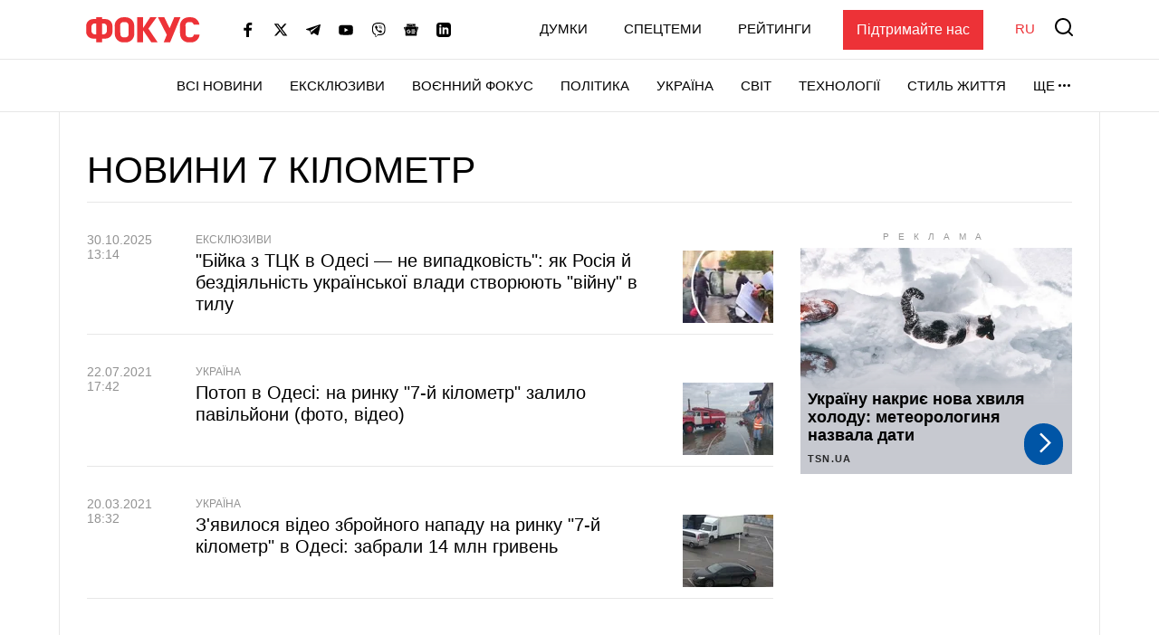

--- FILE ---
content_type: text/html; charset=utf-8
request_url: https://www.google.com/recaptcha/api2/aframe
body_size: 269
content:
<!DOCTYPE HTML><html><head><meta http-equiv="content-type" content="text/html; charset=UTF-8"></head><body><script nonce="4o62O_n2jzFGgJNrBABjEw">/** Anti-fraud and anti-abuse applications only. See google.com/recaptcha */ try{var clients={'sodar':'https://pagead2.googlesyndication.com/pagead/sodar?'};window.addEventListener("message",function(a){try{if(a.source===window.parent){var b=JSON.parse(a.data);var c=clients[b['id']];if(c){var d=document.createElement('img');d.src=c+b['params']+'&rc='+(localStorage.getItem("rc::a")?sessionStorage.getItem("rc::b"):"");window.document.body.appendChild(d);sessionStorage.setItem("rc::e",parseInt(sessionStorage.getItem("rc::e")||0)+1);localStorage.setItem("rc::h",'1769675435259');}}}catch(b){}});window.parent.postMessage("_grecaptcha_ready", "*");}catch(b){}</script></body></html>

--- FILE ---
content_type: application/javascript; charset=utf-8
request_url: https://fundingchoicesmessages.google.com/f/AGSKWxV-RTZs2bk8FhoqWHP117xO_ePHa-bPUDfpZTfueOS_C2HNUEPrTCdViuHVr0PO9mfKtj7gpx2ETIwTZgInrKiu_DJR-Hkf5PCz-VNzWJWCzekSng1tcEWw1uVhi5p7T8gIKYyDOnijyIdJXtAH8j_Br_-UwIkdxKRasspNFq-un5OEPyamOTRU-A-M/_/singleadextension./ads/design-&adclient=/inline_ad./deferads.
body_size: -1284
content:
window['222b4a68-76fd-46e4-a347-124982a3dd88'] = true;

--- FILE ---
content_type: application/x-javascript; charset=utf-8
request_url: https://servicer.idealmedia.io/1469448/2?cmpreason=wvz&w=300&h=250&tl=133&tlp=1&sz=300x250&szp=1&szl=1&tcfV2=1&sessionId=697b1a9c-0246f&sessionPage=1&sessionNumberWeek=1&sessionNumber=1&cpicon=1&scale_metric_1=64.00&scale_metric_2=258.06&scale_metric_3=100.00&cbuster=1769675420558851251232&pvid=6bd1e523-5aeb-4171-9258-d2369a2c909a&implVersion=17&lct=1768241460&mp4=1&ap=1&consentStrLen=0&wlid=84fb3966-a564-444d-953a-7a5b6546ce59&pageview_widget_list=1469448&uniqId=006b3&childs=1542520&niet=4g&nisd=false&jsp=head&evt=%5B%7B%22event%22%3A1%2C%22methods%22%3A%5B1%2C2%5D%7D%2C%7B%22event%22%3A2%2C%22methods%22%3A%5B1%2C2%5D%7D%5D&pv=5&jsv=es6&dpr=1&hashCommit=a2dd5561&muid=q0tkBQDM3ru0&tfre=5950&cxurl=https%3A%2F%2Ffocus.ua%2Fuk%2Ftags%2F7_kilometr&ref=&lu=https%3A%2F%2Ffocus.ua%2Fuk%2Ftags%2F7_kilometr
body_size: 753
content:
var _mgq=_mgq||[];
_mgq.push(["IdealmediaLoadGoods1542520_006b3",[
["ukrfootball.ua","11966730","1","«\u200eПродавайте»: названо двох зірок Динамо, які не потрібні Костюку","Ігор Бурбас розповів, кого може продати взимку Динамо, бо ці гравці не подобаються особисто головному тренеру.","0","","","","TOFGkvMMpiagETrjclJvzMumnbPz2A2vFxjfus42O1q5gRh_lYTNjel1uzeHUITuJP9NESf5a0MfIieRFDqB_Kk8FoiKvGcobd2VNzza_lzSB0X9HYWYcy0_FphU5lea",{"i":"https://s-img.idealmedia.io/n/11966730/492x328/80x0x1011x674/aHR0cDovL2ltZ2hvc3RzLmNvbS90LzIwMjYtMDEvODgxNDgzLzAyZWJhY2U0NTljY2U5YWVjMDczMjY3YTI1NTljMGZhLmpwZWc.webp?v=1769675420-b0qkzeEYR6W0N1J9xdij3_5h-MPrBKr4y-ZtLnS6TYc","l":"https://clck.idealmedia.io/pnews/11966730/i/1300287/pp/1/2?h=TOFGkvMMpiagETrjclJvzMumnbPz2A2vFxjfus42O1q5gRh_lYTNjel1uzeHUITuJP9NESf5a0MfIieRFDqB_Kk8FoiKvGcobd2VNzza_lzSB0X9HYWYcy0_FphU5lea&utm_campaign=focus.ua&utm_source=focus.ua&utm_medium=referral&rid=bfa02b7f-fcec-11f0-8252-d404e6f98490&tt=Direct&att=3&afrd=296&iv=17&ct=1&gdprApplies=0&st=-300&mp4=1&h2=RGCnD2pppFaSHdacZpvmnrKs3NEoz9rroTgLYydx17f3Uq9CZQIGhHBl6Galy7GAeJwPpOwlsvoiJEyci6P2ig**","adc":[],"sdl":0,"dl":"","category":"Спорт","dbbr":0,"bbrt":0,"type":"e","media-type":"static","clicktrackers":[],"cta":"Читати далі","cdt":"","tri":"bfa09c91-fcec-11f0-8252-d404e6f98490","crid":"11966730"}],],
{"awc":{},"dt":"desktop","ts":"","tt":"Direct","isBot":1,"h2":"RGCnD2pppFaSHdacZpvmnrKs3NEoz9rroTgLYydx17f3Uq9CZQIGhHBl6Galy7GAeJwPpOwlsvoiJEyci6P2ig**","ats":0,"rid":"bfa02b7f-fcec-11f0-8252-d404e6f98490","pvid":"6bd1e523-5aeb-4171-9258-d2369a2c909a","iv":17,"brid":32,"muidn":"q0tkBQDM3ru0","dnt":0,"cv":2,"afrd":296,"consent":true,"adv_src_id":11696}]);
_mgqp();


--- FILE ---
content_type: application/x-javascript; charset=utf-8
request_url: https://servicer.idealmedia.io/1469448/3?cmpreason=wvz&w=300&h=250&tl=133&tlp=1&sz=300x250&szp=1&szl=1&tcfV2=1&sessionId=697b1a9c-0246f&sessionPage=1&sessionNumberWeek=1&sessionNumber=1&cpicon=1&scale_metric_1=64.00&scale_metric_2=258.06&scale_metric_3=100.00&cbuster=1769675421658485265226&pvid=6bd1e523-5aeb-4171-9258-d2369a2c909a&implVersion=17&lct=1768241460&mp4=1&ap=1&consentStrLen=0&wlid=47b80a9d-4abf-466a-84c9-5df246e3face&pageview_widget_list=1469448&uniqId=02514&childs=1542520&niet=4g&nisd=false&jsp=head&evt=%5B%7B%22event%22%3A1%2C%22methods%22%3A%5B1%2C2%5D%7D%2C%7B%22event%22%3A2%2C%22methods%22%3A%5B1%2C2%5D%7D%5D&pv=5&jsv=es6&dpr=1&hashCommit=a2dd5561&muid=q0tkBQDM3ru0&tfre=7050&cxurl=https%3A%2F%2Ffocus.ua%2Fuk%2Ftags%2F7_kilometr&ref=&lu=https%3A%2F%2Ffocus.ua%2Fuk%2Ftags%2F7_kilometr
body_size: 778
content:
var _mgq=_mgq||[];
_mgq.push(["IdealmediaLoadGoods1542520_02514",[
["tsn.ua","11978582","1","Україну накриє нова хвиля холоду: метеорологиня назвала дати","У деяких регіонах очікується до 20 градусів морозу.","0","","","","COFtlBe335l_pZdvfBLb86YXDokqRb6Oon743kUuC47k-qwAK2xVTYoGA-OrVpWRJP9NESf5a0MfIieRFDqB_Kk8FoiKvGcobd2VNzza_lw8BaZLIJoYrXnAm8iFMe06",{"i":"https://s-img.idealmedia.io/n/11978582/492x328/128x0x945x630/aHR0cDovL2ltZ2hvc3RzLmNvbS90LzUwOTE1My9hMWU2ZGU3ZDg2YWY4NjY5MGIwZDA1NmVmMjc3Mzk2ZC5qcGVn.webp?v=1769675421-l_M2zSntGqbAz4LQpqYoiV4-4-6JQUzkA4Xrur9or0s","l":"https://clck.idealmedia.io/pnews/11978582/i/1300287/pp/1/3?h=COFtlBe335l_pZdvfBLb86YXDokqRb6Oon743kUuC47k-qwAK2xVTYoGA-OrVpWRJP9NESf5a0MfIieRFDqB_Kk8FoiKvGcobd2VNzza_lw8BaZLIJoYrXnAm8iFMe06&utm_campaign=focus.ua&utm_source=focus.ua&utm_medium=referral&rid=c047fd11-fcec-11f0-8252-d404e6f98490&tt=Direct&att=3&afrd=296&iv=17&ct=1&gdprApplies=0&st=-300&mp4=1&h2=RGCnD2pppFaSHdacZpvmnpoHBllxjckHXwaK_zdVZw4gNjusZyjGo1rMnMT1hEiOMZacROlbiQL0Xf3B8K373Q**","adc":[],"sdl":0,"dl":"","category":"Общество Украины","dbbr":0,"bbrt":0,"type":"e","media-type":"static","clicktrackers":[],"cta":"Читати далі","cdt":"","tri":"c0485115-fcec-11f0-8252-d404e6f98490","crid":"11978582"}],],
{"awc":{},"dt":"desktop","ts":"","tt":"Direct","isBot":1,"h2":"RGCnD2pppFaSHdacZpvmnpoHBllxjckHXwaK_zdVZw4gNjusZyjGo1rMnMT1hEiOMZacROlbiQL0Xf3B8K373Q**","ats":0,"rid":"c047fd11-fcec-11f0-8252-d404e6f98490","pvid":"6bd1e523-5aeb-4171-9258-d2369a2c909a","iv":17,"brid":32,"muidn":"q0tkBQDM3ru0","dnt":0,"cv":2,"afrd":296,"consent":true,"adv_src_id":11696}]);
_mgqp();


--- FILE ---
content_type: application/x-javascript; charset=utf-8
request_url: https://servicer.idealmedia.io/1469448/1?cmpreason=wvz&tcfV2=1&sessionId=697b1a9c-0246f&sessionPage=1&sessionNumberWeek=1&sessionNumber=1&cpicon=1&scale_metric_1=64.00&scale_metric_2=258.06&scale_metric_3=100.00&cbuster=176967541997910526062&pvid=6bd1e523-5aeb-4171-9258-d2369a2c909a&implVersion=17&lct=1768241460&mp4=1&ap=1&consentStrLen=0&wlid=49c81375-86e5-4ddd-a810-8fca50298b1c&pageview_widget_list=1469448&uniqId=0e52a&childs=1542520&niet=4g&nisd=false&jsp=head&evt=%5B%7B%22event%22%3A1%2C%22methods%22%3A%5B1%2C2%5D%7D%2C%7B%22event%22%3A2%2C%22methods%22%3A%5B1%2C2%5D%7D%5D&pv=5&jsv=es6&dpr=1&hashCommit=a2dd5561&tfre=5371&w=300&h=250&tl=133&tlp=1&sz=300x250&szp=1&szl=1&cxurl=https%3A%2F%2Ffocus.ua%2Fuk%2Ftags%2F7_kilometr&ref=&lu=https%3A%2F%2Ffocus.ua%2Fuk%2Ftags%2F7_kilometr
body_size: 943
content:
var _mgq=_mgq||[];
_mgq.push(["IdealmediaLoadGoods1542520_0e52a",[
["tsn.ua","11978683","1","Як Буданов вплинув на росіян? Це стало зрозуміло після!","Рівно за тиждень делегації України, Росії і США, які провели дводенні перемовини в Абу-Дабі, після консультацій в своїх країнах, мають знову зустрітись","0","","","","TOFGkvMMpiagETrjclJvzJUI-5KgTe65hxXtSDVw8xEwTJzDlndJxZG2sYQLxm7SJP9NESf5a0MfIieRFDqB_Kk8FoiKvGcobd2VNzza_lzBau7gXu60def16zknTz-O",{"i":"https://s-img.idealmedia.io/n/11978683/492x328/71x0x945x630/aHR0cDovL2ltZ2hvc3RzLmNvbS90LzIwMjYtMDEvNTA5MTUzLzc3MGM0NDVmZjdiODZiMGE4MWRmNGM2Y2E3M2E2YTE0LmpwZWc.webp?v=1769675420-1CFIXP5v_-_tQ5lkg0wnEOPzh-Ukqg8pG52H1HoDBFI","l":"https://clck.idealmedia.io/pnews/11978683/i/1300287/pp/1/1?h=TOFGkvMMpiagETrjclJvzJUI-5KgTe65hxXtSDVw8xEwTJzDlndJxZG2sYQLxm7SJP9NESf5a0MfIieRFDqB_Kk8FoiKvGcobd2VNzza_lzBau7gXu60def16zknTz-O&utm_campaign=focus.ua&utm_source=focus.ua&utm_medium=referral&rid=bf4a22d7-fcec-11f0-8252-d404e6f98490&tt=Direct&att=3&afrd=296&iv=17&ct=1&gdprApplies=0&muid=q0tkBQDM3ru0&st=-300&mp4=1&h2=RGCnD2pppFaSHdacZpvmnrKs3NEoz9rroTgLYydx17dkApNTXTADCUxIDol3FKO5hFfPRMuBl4roUUFdD-4OQA**","adc":[],"sdl":0,"dl":"","category":"Политика Украины","dbbr":0,"bbrt":0,"type":"e","media-type":"static","clicktrackers":[],"cta":"Читати далі","cdt":"","tri":"bf4a84b3-fcec-11f0-8252-d404e6f98490","crid":"11978683"}],],
{"awc":{},"dt":"desktop","ts":"","tt":"Direct","isBot":1,"h2":"RGCnD2pppFaSHdacZpvmnrKs3NEoz9rroTgLYydx17dkApNTXTADCUxIDol3FKO5hFfPRMuBl4roUUFdD-4OQA**","ats":0,"rid":"bf4a22d7-fcec-11f0-8252-d404e6f98490","pvid":"6bd1e523-5aeb-4171-9258-d2369a2c909a","iv":17,"brid":32,"muidn":"q0tkBQDM3ru0","dnt":0,"cv":2,"afrd":296,"consent":true,"adv_src_id":11696}]);
_mgqp();
